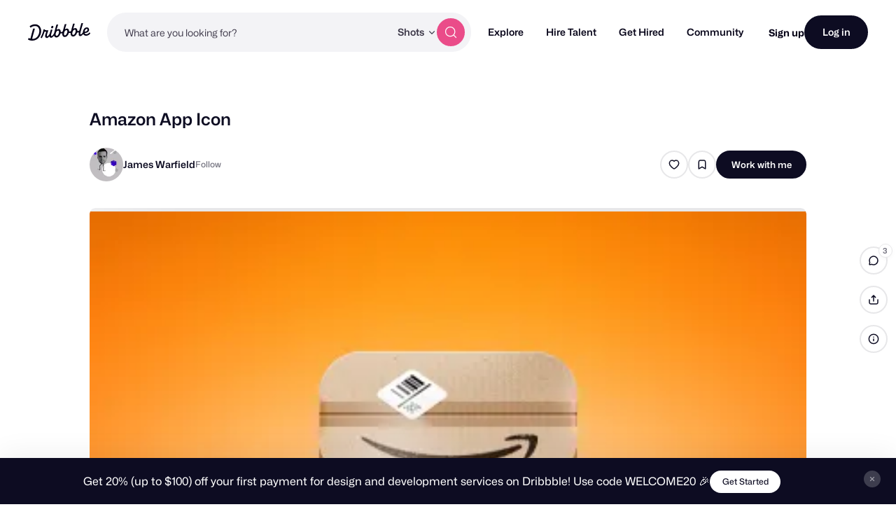

--- FILE ---
content_type: text/html; charset=UTF-8
request_url: https://dribbble.com/shots/516744-Amazon-App-Icon?list=tags&tag=icon
body_size: 1806
content:
<!DOCTYPE html>
<html lang="en">
<head>
    <meta charset="utf-8">
    <meta name="viewport" content="width=device-width, initial-scale=1">
    <title></title>
    <style>
        body {
            font-family: "Arial";
        }
    </style>
    <script type="text/javascript">
    window.awsWafCookieDomainList = [];
    window.gokuProps = {
"key":"AQIDAHjcYu/GjX+QlghicBgQ/7bFaQZ+m5FKCMDnO+vTbNg96AHkpK1ypr8JpOqPNHOHpIRbAAAAfjB8BgkqhkiG9w0BBwagbzBtAgEAMGgGCSqGSIb3DQEHATAeBglghkgBZQMEAS4wEQQMSdyjMKPZKLYXrIaQAgEQgDsc8U8B6MFdlvqY/VSNPUf3HbLd0fkKI+G/3UuxwITXZYyxkIWL3rFcbqrpHhwgOq8Yk1ZKuqGSUsPzpw==",
          "iv":"CgAESTLv5wAAAALT",
          "context":"YrQQb6i268qnRCDcNsYwrrTsmX52Jv0PZb1CoaqIv8AoLvZQeBZ5uydcXC6UKDswr31BcwKwmAE/fYIqcftZDtdHh/sBBHvGMb3BBy7jM0o93LOJxV2AKfC+IPsI15/Skw/G4ELqxxANjANhYJbjCgQN+BmKEvFmJW3KfQJMSZZogGUMLlLVEmxOjGoJSvVwOlnr4R3lFYkxIPBjLj2sDEPT7bX//bW0mfgBNcfr+YxNBlX68ki6wwTorsDCHSX95WabkzrycZZruMcuQn020FKUYcyvX1jsalhTY4fMrtslQk4r+VOCUzS6m7tjwtdtch2iyeGp3Tb7cTPF2NbqWYz4X8vX+nvxBkCwVjqrprOTrxl3Whk8G0pl549WY+UTeDENEeVW"
};
    </script>
    <script src="https://043df3d55a9e.947e1d2c.us-east-1.token.awswaf.com/043df3d55a9e/c9933a44d03a/a6adabef7897/challenge.js"></script>
</head>
<body>
    <div id="challenge-container"></div>
    <script type="text/javascript">
        AwsWafIntegration.saveReferrer();
        AwsWafIntegration.checkForceRefresh().then((forceRefresh) => {
            if (forceRefresh) {
                AwsWafIntegration.forceRefreshToken().then(() => {
                    window.location.reload(true);
                });
            } else {
                AwsWafIntegration.getToken().then(() => {
                    window.location.reload(true);
                });
            }
        });
    </script>
    <noscript>
        <h1>JavaScript is disabled</h1>
        In order to continue, we need to verify that you're not a robot.
        This requires JavaScript. Enable JavaScript and then reload the page.
    </noscript>
</body>
</html>

--- FILE ---
content_type: application/javascript
request_url: https://cdn.dribbble.com/assets/packs/js/19.8290162fe3e22de5afec.js
body_size: 3407
content:
(window.webpackJsonp=window.webpackJsonp||[]).push([[19],{136:function(t,e,i){"use strict";var a=i(9),o=i(0),n=i(35),r=function(t){var e=t.mediaUrl,i=t.width,a=t.height,o=void 0===a?"":a;return Object(n.a)(e,{resize:"".concat(i,"x").concat(o),vertical:"center"})},s=function(t){var e=t.mediaUrl,i=t.appendHeight,a=void 0!==i&&i;return decodeURIComponent(Object(n.a)(e,{resize:a?"{width}x{height}":"{width}x",vertical:"center"}))},d=function(t){var e=t.mediaUrl,i=t.widths,a=t.aspectRatio;return e?i.map((function(t){var i=Math.round(t/a),o=r({mediaUrl:e,width:t,height:i});return"".concat(o," ").concat(t,"w")})).join(", "):""},l={name:"Observer",props:{root:{type:Object,default:null},rootMargin:{type:[String,Number],default:"0px"},threshold:{type:[Array,Number],default:0}},data:function(){return{observer:null}},mounted:function(){var t=this,e={root:this.root,rootMargin:this.rootMargin,threshold:this.threshold};this.observer=new IntersectionObserver((function(e){t.$emit("on-change",e[0],t.unobserve)}),e),this.observer.observe(this.$el)},beforeDestroy:function(){this.observer&&(this.unobserve(),this.observer=null)},methods:{unobserve:function(){this.observer.unobserve(this.$el)}}},c=i(2),u=Object(c.a)(l,(function(){return(0,this._self._c)("div",[this._t("default")],2)}),[],!1,null,null,null).exports,h={name:"MediaSkeletonProvider",props:{isLoaded:{type:Boolean,default:!1},aspectRatio:{type:String,default:"auto"}}};i(302);function p(t,e){var i=Object.keys(t);if(Object.getOwnPropertySymbols){var a=Object.getOwnPropertySymbols(t);e&&(a=a.filter((function(e){return Object.getOwnPropertyDescriptor(t,e).enumerable}))),i.push.apply(i,a)}return i}function m(t){for(var e=1;e<arguments.length;e++){var i=null!=arguments[e]?arguments[e]:{};e%2?p(Object(i),!0).forEach((function(e){b(t,e,i[e])})):Object.getOwnPropertyDescriptors?Object.defineProperties(t,Object.getOwnPropertyDescriptors(i)):p(Object(i)).forEach((function(e){Object.defineProperty(t,e,Object.getOwnPropertyDescriptor(i,e))}))}return t}function b(t,e,i){return(e=function(t){var e=function(t,e){if("object"!=typeof t||!t)return t;var i=t[Symbol.toPrimitive];if(void 0!==i){var a=i.call(t,e||"default");if("object"!=typeof a)return a;throw new TypeError("@@toPrimitive must return a primitive value.")}return("string"===e?String:Number)(t)}(t,"string");return"symbol"==typeof e?e:e+""}(e))in t?Object.defineProperty(t,e,{value:i,enumerable:!0,configurable:!0,writable:!0}):t[e]=i,t}var f={name:"BlockMediaView",components:{Observer:u,MediaSkeletonProvider:Object(c.a)(h,(function(){var t=this,e=t._self._c;return e("div",{staticClass:"img-skeleton-wrapper",class:[t.isLoaded?"loaded":"loading"],style:{aspectRatio:t.aspectRatio}},[[t._t("default")],t._v(" "),e("div",{staticClass:"skeleton-container skeleton-template animate-translate"})],2)}),[],!1,null,"6751b68c",null).exports,VImg:i(71).a},props:{block:o.z,mediaId:{type:[String,null],default:null},isEditing:{type:Boolean,default:!1},aspectRatio:{type:[Number,null],default:null},objectFit:{type:String,default:o.m,validator:function(t){return o.P.includes(t)}},contentObject:o.A,isStillVideo:{type:Boolean,default:!1},togglePlayOnClick:{type:Boolean,default:!1},preventLazyLoad:{type:Boolean,default:!1},preventLightbox:{type:Boolean,default:!1}},data:function(){return{MEDIA_IMAGE_TYPE:a.b,MEDIA_VIDEO_TYPE:a.c,MEDIA_GIF_TYPE:a.a,OBJECT_FIT_COVER:o.n,OBJECT_FIT_CONTAIN:o.m,generateResizedMediaUrl:r,isMounted:!1,isMediaLoaded:!1,isVisible:!1,observerKey:""}},computed:{nonLazyWidths:function(){var t=this;return[300,400,600,752,1024,1200,1504,2048,2400].filter((function(e){return e<=t.width}))},blockMediaParams:function(){return{block:this.block,mediaId:this.mediaId}},media:function(){var t;return null==(t=o.c.get(this.blockMediaParams))?void 0:t.media},userUpload:function(){var t;return null==(t=o.c.get(this.blockMediaParams))?void 0:t.userUpload},width:function(){var t;return(null==(t=this.media)?void 0:t.width)||320},height:function(){var t;return(null==(t=this.media)?void 0:t.height)||240},containerAspectRatio:function(){return this.aspectRatio||this.mediaAspectRatio},mediaAspectRatio:function(){return o.c.aspect(this.blockMediaParams)},mediaUrl:function(){return o.c.url(this.blockMediaParams)},stillMediaUrl:function(){var t=o.c.url(m(m({},this.blockMediaParams),{},{isStill:!0}))||"";return t.includes("blob:")?"":t},autoFitClass:function(){return this.mediaAspectRatio>this.containerAspectRatio?"auto-height":"auto-width"},mediaContentObject:function(){return Object.keys(this.contentObject).length?this.contentObject:this.block.content},supportsResizing:function(){var t,e;return(null==(t=this.media)?void 0:t.type)===a.b&&(null==(e=this.media)?void 0:e.fileExtension)!==a.a},isMediaLoading:function(){return!!this.media&&!this.isMediaLoaded},isMediaLazy:function(){var t;return!this.isEditing&&((null==(t=this.media)?void 0:t.type)===a.c||!this.preventLazyLoad)},videoSrc:function(){if(!this.isMounted)return o.c.url(this.blockMediaParams);var t=this.$el.offsetWidth*(window.devicePixelRatio||1);return o.c.url(m(m({},this.blockMediaParams),{},{elementWidth:t}))},shouldVideoPlay:function(){return!this.isStillVideo&&this.isVisible&&this.mediaContentObject.shouldVideoAutoplay},lightboxImageSrcset:function(){var t=this,e=[this.width,640,850,1024,1600,1905,2400,3810].filter((function(e){return e<=t.width}));return d({mediaUrl:this.mediaUrl,aspectRatio:this.mediaAspectRatio,widths:e})},imageProps:function(){var t,e={refId:null==(t=this.media)?void 0:t.id,class:"content-block border-radius-8",altImageText:this.mediaContentObject.alt,height:this.height,width:this.width},i=this.stillMediaUrl||this.mediaUrl;if(this.isEditing||!this.supportsResizing)return m({src:i,isLazyLoaded:!this.isEditing},e);if(this.preventLazyLoad){var a=this.objectFit===o.n?this.containerAspectRatio:this.mediaAspectRatio;return m({src:r({mediaUrl:i,width:this.width<752?this.width:752}),srcSet:d({mediaUrl:i,aspectRatio:a,widths:this.nonLazyWidths}),sizes:this.block.content.isFullWidth?"(max-width: 767px) 100vw, (max-width: 919px) calc(100vw - 32px), (max-width: 1278px) calc(100vw - 240px), 1024px":"(max-width: 788px) calc(100vw - 32px), 752px",isLazyLoaded:!1},e)}return m({dataSrc:s({mediaUrl:i,appendHeight:!0}),dataAspectRatio:this.objectFit===o.m?this.mediaAspectRatio:this.containerAspectRatio,isLazyLoaded:!0},e)}},watch:{shouldVideoPlay:function(t){t?this.playVideo():this.pauseVideo()}},mounted:function(){var t,e,i,o=this;this.isMounted=!0,this.observerKey="".concat(null==(t=this.media)?void 0:t.type,"-").concat(Dribbble.uuidv4()),(null==(e=this.media)?void 0:e.type)!==a.b||this.preventLightbox||Dribbble.EventBus.$emit("lightbox-item:mounted"),(null==(i=this.media)?void 0:i.type)!==a.c||this.isStillVideo||customElements.whenDefined("drb-video").then((function(){o.$nextTick((function(){var t=o.$el.querySelector("drb-video");null!=t&&t.videoHasLoaded&&o.setMediaLoaded()}))}))},methods:{updateVisibility:function(t){this.isVisible=t.isIntersecting},setMediaLoaded:function(){this.isMediaLoaded=!0},playVideo:function(){try{var t;null==(t=this.$refs.videoElement)||t.play()}catch(e){console.warn("Video playback failed:",e)}},pauseVideo:function(){var t;null==(t=this.$refs.videoElement)||t.pause()}}},v=(i(303),Object(c.a)(f,(function(){var t=this,e=t._self._c;return e("div",{staticClass:"block-media-wrapper",style:{aspectRatio:t.containerAspectRatio.toString()}},[t.media?e("observer",{key:t.observerKey,class:`block-media ${t.objectFit} ${t.autoFitClass} ${t.isMediaLazy&&"is-lazy"}`,style:{aspectRatio:(t.objectFit===t.OBJECT_FIT_COVER?t.containerAspectRatio:t.mediaAspectRatio).toString(),"--object-fit":t.objectFit},attrs:{threshold:[.5]},on:{"on-change":t.updateVisibility}},[t.isMediaLoading?e("media-skeleton-provider",{staticClass:"skeleton-wrapper"}):t._e(),t._v(" "),t.media.type===t.MEDIA_IMAGE_TYPE?[t.preventLightbox?e("v-img",t._b({on:{"image-load":t.setMediaLoaded}},"v-img",t.imageProps,!1)):e("a",{attrs:{"data-photoswipe-image":"",href:t.supportsResizing?t.generateResizedMediaUrl({mediaUrl:t.mediaUrl,width:752}):t.mediaUrl,"data-pswp-srcset":t.supportsResizing?t.lightboxImageSrcset:"","data-pswp-width":t.width,"data-pswp-height":t.height,"data-cropped":t.objectFit===t.OBJECT_FIT_COVER,target:"_blank"}},[e("v-img",t._b({on:{"image-load":t.setMediaLoaded}},"v-img",t.imageProps,!1))],1)]:t.media.type===t.MEDIA_VIDEO_TYPE&&t.isStillVideo&&t.stillMediaUrl?[e("v-img",t._b({on:{"image-load":t.setMediaLoaded}},"v-img",t.imageProps,!1))]:t.media.type===t.MEDIA_VIDEO_TYPE?[e("drb-video",{staticClass:"video-container",class:{"is-loaded":!t.isMediaLoading},attrs:{"toggle-play-on-click":t.togglePlayOnClick},on:{"video-loaded":t.setMediaLoaded}},[e("video",{ref:"videoElement",attrs:{src:t.videoSrc,loop:t.mediaContentObject.shouldVideoLoop,preload:"auto",playsinline:"",muted:""},domProps:{muted:!0}})])]:t._e()],2):t._e()],1)}),[],!1,null,"23673485",null));e.a=v.exports},191:function(t,e,i){},192:function(t,e,i){},302:function(t,e,i){"use strict";i(191)},303:function(t,e,i){"use strict";i(192)},644:function(t,e,i){"use strict";i.r(e);var a=i(0),o={name:"BasicMediaBlockView",components:{BlockMediaView:i(136).a},props:{block:a.z}},n=i(2),r=Object(n.a)(o,(function(){var t=this;return(0,t._self._c)("block-media-view",{attrs:{block:t.block,"media-id":t.block.content.mediaId,"prevent-lazy-load":0===t.block.position,"toggle-play-on-click":!0}})}),[],!1,null,null,null);e.default=r.exports},71:function(t,e,i){"use strict";var a={name:"VImg",props:{refId:{type:[Number,String],required:!1,default:""},src:{type:String,default:null},altImageText:{type:String,default:null},srcset:{type:String,default:null},dataSrc:{type:String,default:null},dataSrcset:{type:String,default:null},dataAspectRatio:{type:Number,default:null},isLazyLoaded:{type:Boolean,default:!1},sizes:{type:String,default:null},width:{type:Number,default:null},height:{type:Number,default:null}},mounted:function(){this.isLazyLoaded&&this.$el.classList.add("lazyload")},methods:{emitImageLoad:function(t){this.$emit("image-load",{id:this.refId,el:t.target})}}},o=i(2),n=Object(o.a)(a,(function(){var t=this;return(0,t._self._c)("img",{staticClass:"v-img",attrs:{"data-test":"v-img",src:t.src,alt:t.altImageText,width:t.width,height:t.height,srcset:t.srcset,"data-src":t.isLazyLoaded&&t.dataSrc,"data-srcset":t.isLazyLoaded&&t.dataSrcset,"data-sizes":t.isLazyLoaded?"auto":null,"data-aspectratio":t.isLazyLoaded&&t.dataAspectRatio,sizes:!t.isLazyLoaded&&t.sizes,draggable:!1},on:{load:t.emitImageLoad}})}),[],!1,null,null,null);e.a=n.exports}}]);

--- FILE ---
content_type: application/javascript
request_url: https://cdn.dribbble.com/assets/packs/js/24.71ca479c50046325806b.js
body_size: 477
content:
(window.webpackJsonp=window.webpackJsonp||[]).push([[24],{487:function(t,n,e){},490:function(t,n,e){"use strict";e(487)},532:function(t,n,e){"use strict";e.r(n);var o=e(536),a=e(140),r=e(141),c=e(142),i=e(143),s=e(144),u=e(145),h=e(151),l=e(146),p=e(147),d=e(148),f=e(149),m=e(219),x={name:"FormattedText",props:{content:{type:Object,default:null},format:{type:String,default:"json",validator:function(t){return["json","html"].includes(t)}}},computed:{htmlContent:function(){var t;if("html"===this.format)return this.content;if(!this.content||null==(t=this.content.content)||!t.length)return"<p></p>";var n=this.content,e=this.hydrateContent(this.content.content[0]);return n.content[0]=e,Object(o.a)(n,[a.a,c.a,r.a,p.a,i.a,s.a,h.a,u.a,l.a.configure({types:["heading","paragraph"]}),d.a,f.a,m.a])}},methods:{hydrateContent:function(t){var n=this;return t.content?t.content.length&&(t.content=t.content.map((function(t){return n.hydrateContent(t)}))):t.text||"text"===t.type?""===t.text&&(t.text=" "):t.content=[{text:" ",type:"text"}],t}}},y=(e(490),e(2)),v=Object(y.a)(x,(function(){var t=this;return(0,t._self._c)("div",{staticClass:"formatted-text",domProps:{innerHTML:t._s(t.htmlContent)}})}),[],!1,null,"95f3d7d8",null);n.default=v.exports}}]);

--- FILE ---
content_type: application/javascript
request_url: https://cdn.dribbble.com/assets/vite/assets/screen-transitions-928a9f1a.js
body_size: 374
content:
const c={init(){this.bindListeners()},bindListeners(){document.addEventListener("click",t=>{var s,r,o;const a=(s=t.target.closest("[data-screen-transition]"))==null?void 0:s.getAttribute("data-screen-transition");if(!a)return;const n=(r=t.target.closest("[data-screen]"))==null?void 0:r.parentElement,e=(o=t.target.closest("[data-screen-transition-type]"))==null?void 0:o.getAttribute("data-screen-transition-type"),i=n==null?void 0:n.querySelector(`[data-screen="${a}"]`);this.transitionToScreen({targetScreen:i,type:e})})},async transitionToScreen({targetScreen:t,type:a="slide-left",instant:n=!1}){var s,r;const e=t==null?void 0:t.parentElement.querySelector("[data-screen]:not([hidden])");if(!e||!t){console.error("Current screen or target screen not found for transition",t);return}const i=()=>{e.toggleAttribute("hidden",!0),t.toggleAttribute("hidden",!1)};if(!document.startViewTransition||n){i();return}e.style.viewTransitionName="screen-old",t.style.viewTransitionName="screen-new";try{await((s=document.startViewTransition({update:i,types:[a]}))==null?void 0:s.finished)}catch{await((r=document.startViewTransition(i))==null?void 0:r.finished)}e.style.viewTransitionName="none",t.style.viewTransitionName="none"}};export{c as S};
//# sourceMappingURL=screen-transitions-928a9f1a.js.map
